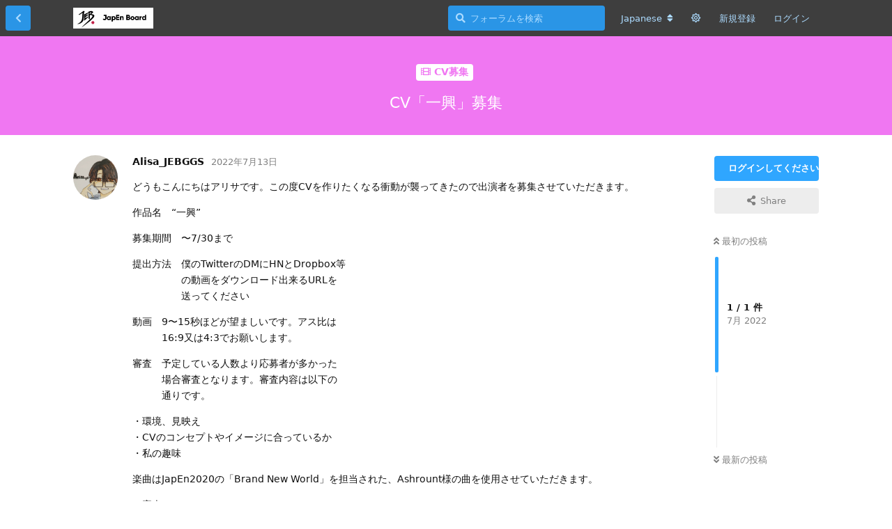

--- FILE ---
content_type: text/html; charset=utf-8
request_url: https://jeb.penmawashi.com/d/291-cv
body_size: 8320
content:
<!doctype html>
<html  dir="ltr"        lang="ja" >
    <head>
        <meta charset="utf-8">
        <title>CV「一興」募集 - JapEn Board</title>

        <link rel="canonical" href="https://jeb.penmawashi.com/d/291-cv">
<link rel="preload" href="https://jeb.penmawashi.com/assets/forum.js?v=cc270ad6" as="script">
<link rel="preload" href="https://jeb.penmawashi.com/assets/forum-ja.js?v=11016ae8" as="script">
<link rel="preload" href="https://jeb.penmawashi.com/assets/fonts/fa-solid-900.woff2" as="font" type="font/woff2" crossorigin="">
<link rel="preload" href="https://jeb.penmawashi.com/assets/fonts/fa-regular-400.woff2" as="font" type="font/woff2" crossorigin="">
<meta name="viewport" content="width=device-width, initial-scale=1, maximum-scale=1, minimum-scale=1">
<meta name="description" content="どうもこんにちはアリサです。この度CVを作りたくなる衝動が襲ってきたので出演者を募集させていただきます。 作品名　“一興” 募集期間　〜7/30まで 提出方法　僕のTwitterのDMにHNとDropbox等　 　　　　　の動画をダウンロード出来るURLを 　　　　　送ってください 動画　9〜15秒ほどが...">
<meta name="theme-color" content="#2FA6FF">
<meta name="application-name" content="JapEn Board">
<meta name="robots" content="index, follow">
<meta name="twitter:card" content="summary">
<meta name="twitter:image" content="https://jeb.penmawashi.com/assets/site-image-itj5caoe.png">
<meta name="twitter:title" content="CV「一興」募集">
<meta name="article:published_time" content="2022-07-13T08:13:02+00:00">
<meta name="twitter:description" content="どうもこんにちはアリサです。この度CVを作りたくなる衝動が襲ってきたので出演者を募集させていただきます。 作品名　“一興” 募集期間　〜7/30まで 提出方法　僕のTwitterのDMにHNとDropbox等　 　　　　　の動画をダウンロード出来るURLを 　　　　　送ってください 動画　9〜15秒ほどが...">
<meta name="twitter:url" content="https://jeb.penmawashi.com/d/291-cv">
<meta name="color-scheme" content="light">
<link rel="stylesheet" media="" class="nightmode-light" href="https://jeb.penmawashi.com/assets/forum.css?v=cb157f1a" />
<link rel="shortcut icon" href="https://jeb.penmawashi.com/assets/favicon-qhpgzpcs.png">
<meta property="og:site_name" content="JapEn Board">
<meta property="og:type" content="article">
<meta property="og:image" content="https://jeb.penmawashi.com/assets/site-image-itj5caoe.png">
<meta property="og:title" content="CV「一興」募集">
<meta property="og:description" content="どうもこんにちはアリサです。この度CVを作りたくなる衝動が襲ってきたので出演者を募集させていただきます。 作品名　“一興” 募集期間　〜7/30まで 提出方法　僕のTwitterのDMにHNとDropbox等　 　　　　　の動画をダウンロード出来るURLを 　　　　　送ってください 動画　9〜15秒ほどが...">
<meta property="og:url" content="https://jeb.penmawashi.com/d/291-cv">
<script type="application/ld+json">[{"@context":"http:\/\/schema.org","@type":"DiscussionForumPosting","publisher":{"@type":"Organization","name":"JapEn Board","url":"https:\/\/jeb.penmawashi.com","description":"\u56fd\u5185\u6700\u5927\u306e\u30da\u30f3\u56de\u3057\u30d5\u30a9\u30fc\u30e9\u30e0JapEn Board\uff08JEB\uff09\u3002\u30da\u30f3\u56de\u3057\u306b\u95a2\u9023\u3059\u308b\u60c5\u5831\u4ea4\u63db\u3001\u8b70\u8ad6\u3001\u4ea4\u6d41\u306e\u5834\u3067\u3001\u521d\u5fc3\u8005\u304b\u3089\u4e0a\u7d1a\u8005\u307e\u3067\u3054\u5229\u7528\u3044\u305f\u3060\u3051\u308b\u30da\u30f3\u56de\u3057\u30b3\u30df\u30e5\u30cb\u30c6\u30a3\u63b2\u793a\u677f\u3067\u3059\u3002","logo":"https:\/\/jeb.penmawashi.com\/assets\/logo-qeinyjd1.png"},"image":"https:\/\/jeb.penmawashi.com\/assets\/site-image-itj5caoe.png","headline":"CV\u300c\u4e00\u8208\u300d\u52df\u96c6","datePublished":"2022-07-13T08:13:02+00:00","description":"\u3069\u3046\u3082\u3053\u3093\u306b\u3061\u306f\u30a2\u30ea\u30b5\u3067\u3059\u3002\u3053\u306e\u5ea6CV\u3092\u4f5c\u308a\u305f\u304f\u306a\u308b\u885d\u52d5\u304c\u8972\u3063\u3066\u304d\u305f\u306e\u3067\u51fa\u6f14\u8005\u3092\u52df\u96c6\u3055\u305b\u3066\u3044\u305f\u3060\u304d\u307e\u3059\u3002 \u4f5c\u54c1\u540d\u3000\u201c\u4e00\u8208\u201d \u52df\u96c6\u671f\u9593\u3000\u301c7\/30\u307e\u3067 \u63d0\u51fa\u65b9\u6cd5\u3000\u50d5\u306eTwitter\u306eDM\u306bHN\u3068Dropbox\u7b49\u3000 \u3000\u3000\u3000\u3000\u3000\u306e\u52d5\u753b\u3092\u30c0\u30a6\u30f3\u30ed\u30fc\u30c9\u51fa\u6765\u308bURL\u3092 \u3000\u3000\u3000\u3000\u3000\u9001\u3063\u3066\u304f\u3060\u3055\u3044 \u52d5\u753b\u30009\u301c15\u79d2\u307b\u3069\u304c...","url":"https:\/\/jeb.penmawashi.com\/d\/291-cv","author":{"@type":"Person","name":"Alisa_JEBGGS","url":"https:\/\/jeb.penmawashi.com\/u\/Alisa_JEBGGS"}},{"@context":"http:\/\/schema.org","@type":"WebSite","url":"https:\/\/jeb.penmawashi.com\/","potentialAction":{"@type":"SearchAction","target":"https:\/\/jeb.penmawashi.com\/?q={search_term_string}","query-input":"required name=search_term_string"}}]</script>
<link rel="alternate" type="application/atom+xml" title="Forum activity" href="https://jeb.penmawashi.com/atom" />
<link rel="alternate" type="application/atom+xml" title="Forum's new discussions" href="https://jeb.penmawashi.com/atom/discussions" />
<link rel="alternate" type="application/atom+xml" title="This discussion" href="https://jeb.penmawashi.com/atom/d/291-cv" />

        <script>
            /* fof/nightmode workaround for browsers without (prefers-color-scheme) CSS media query support */
            if (!window.matchMedia('not all and (prefers-color-scheme), (prefers-color-scheme)').matches) {
                document.querySelector('link.nightmode-light').removeAttribute('media');
            }
        </script>
        
<!-- Global Site Tag (gtag.js) - Google Analytics -->
<script async src="https://www.googletagmanager.com/gtag/js?id=UA-271472988-1"></script>
<script>
    window.dataLayer = window.dataLayer || [];
    function gtag(){dataLayer.push(arguments);}
    gtag('js', new Date());
</script>


<link rel="apple-touch-icon" sizes="180x180" href="/assets/app-icon.jpeg">
<link rel="icon" type="image/png" sizes="64x64" href="/assets/favicon-qhpgzpcs.png">
<meta name="apple-mobile-web-app-title" content="JapEn Board">
            
    </head>

    <body>
        <div id="app" class="App">

    <div id="app-navigation" class="App-navigation"></div>

    <div id="drawer" class="App-drawer">

        <header id="header" class="App-header">
            <div id="header-navigation" class="Header-navigation"></div>
            <div class="container">
                <h1 class="Header-title">
                    <a href="https://jeb.penmawashi.com" id="home-link">
                                                    <img src="https://jeb.penmawashi.com/assets/logo-qeinyjd1.png" alt="JapEn Board" class="Header-logo">
                                            </a>
                </h1>
                <div id="header-primary" class="Header-primary"></div>
                <div id="header-secondary" class="Header-secondary"></div>
            </div>
        </header>

    </div>

    <main class="App-content">
        <div id="content"></div>

        <div id="flarum-loading" style="display: none">
    読込中...
</div>

<noscript>
    <div class="Alert">
        <div class="container">
            このサイトを正しく表示するには、最新のブラウザを使用し、Javascriptを有効化してください。
        </div>
    </div>
</noscript>

<div id="flarum-loading-error" style="display: none">
    <div class="Alert">
        <div class="container">
            フルバージョンの読込中にエラーが発生しました。スーパーリロードを行ってください。
        </div>
    </div>
</div>

<noscript id="flarum-content">
    <div class="container">
    <h2>CV「一興」募集</h2>

    <div>
                    <div>
                                <h3>Alisa_JEBGGS</h3>
                <div class="Post-body">
                    <p>どうもこんにちはアリサです。この度CVを作りたくなる衝動が襲ってきたので出演者を募集させていただきます。</p>

<p>作品名　“一興”</p>

<p>募集期間　〜7/30まで</p>

<p>提出方法　僕のTwitterのDMにHNとDropbox等　<br>
　　　　　の動画をダウンロード出来るURLを<br>
　　　　　送ってください</p>

<p>動画　9〜15秒ほどが望ましいです。アス比は　　　　　　<br>
　　　16:9又は4:3でお願いします。</p>

<p>審査　予定している人数より応募者が多かった<br>
　　　場合審査となります。審査内容は以下の　<br>
　　　通りです。</p>

<p>・環境、見映え<br>
・CVのコンセプトやイメージに合っているか<br>
・私の趣味</p>

<p>楽曲はJapEn2020の「Brand New World」を担当された、Ashrount様の曲を使用させていただきます。</p>

<p>・審査について<br>
このCVのコンセプトは「スタイリッシュに」です。難易度は一切見ません。<br>
優先順位は<br>
1、構成のまとまり<br>
2、個性<br>
3、見映え<br>
と言った感じです。難易度が高いFSがダメというわけでは無いですが、審査に少し不利という事は把握しておいてください。</p>

<p>概要は以上です。ゲスト様は特に考えておりません。呼んじゃうかもしれないけど。<br>
動画お待ちしておりますm(_ _)m</p>
                </div>
            </div>

            <hr>
            </div>

    
    </div>

</noscript>


        <div class="App-composer">
            <div class="container">
                <div id="composer"></div>
            </div>
        </div>
    </main>

</div>

<center>©JapEn Board</center>


        <div id="modal"></div>
        <div id="alerts"></div>

        <script>
            document.getElementById('flarum-loading').style.display = 'block';
            var flarum = {extensions: {}};
        </script>

        <script src="https://jeb.penmawashi.com/assets/forum.js?v=cc270ad6"></script>
<script src="https://jeb.penmawashi.com/assets/forum-ja.js?v=11016ae8"></script>

        <script>
            document.getElementById('flarum-loading').style.display = 'none';

            try {
                flarum.core.app.load({"fof-nightmode.assets.day":"https:\/\/jeb.penmawashi.com\/assets\/forum.css?v=cb157f1a","fof-nightmode.assets.night":"https:\/\/jeb.penmawashi.com\/assets\/forum-dark.css?v=ed20ffad","resources":[{"type":"forums","id":"1","attributes":{"title":"JapEn Board","description":"\u56fd\u5185\u6700\u5927\u306e\u30da\u30f3\u56de\u3057\u30d5\u30a9\u30fc\u30e9\u30e0JapEn Board\uff08JEB\uff09\u3002\u30da\u30f3\u56de\u3057\u306b\u95a2\u9023\u3059\u308b\u60c5\u5831\u4ea4\u63db\u3001\u8b70\u8ad6\u3001\u4ea4\u6d41\u306e\u5834\u3067\u3001\u521d\u5fc3\u8005\u304b\u3089\u4e0a\u7d1a\u8005\u307e\u3067\u3054\u5229\u7528\u3044\u305f\u3060\u3051\u308b\u30da\u30f3\u56de\u3057\u30b3\u30df\u30e5\u30cb\u30c6\u30a3\u63b2\u793a\u677f\u3067\u3059\u3002","showLanguageSelector":true,"baseUrl":"https:\/\/jeb.penmawashi.com","basePath":"","debug":false,"apiUrl":"https:\/\/jeb.penmawashi.com\/api","welcomeTitle":"Welcome to JapEn Board","welcomeMessage":"\u56fd\u5185\u6700\u5927\u306e\u30da\u30f3\u56de\u3057\u30d5\u30a9\u30fc\u30e9\u30e0JEB\u3078\u3088\u3046\u3053\u305d\uff01","themePrimaryColor":"#2FA6FF","themeSecondaryColor":"#363636","logoUrl":"https:\/\/jeb.penmawashi.com\/assets\/logo-qeinyjd1.png","faviconUrl":"https:\/\/jeb.penmawashi.com\/assets\/favicon-qhpgzpcs.png","headerHtml":"","footerHtml":"\u003Ccenter\u003E\u00a9JapEn Board\u003C\/center\u003E","allowSignUp":true,"defaultRoute":"\/all","canViewForum":true,"canStartDiscussion":false,"canSearchUsers":false,"canViewFlags":false,"guidelinesUrl":null,"canBypassTagCounts":false,"minPrimaryTags":"1","maxPrimaryTags":"10","minSecondaryTags":"0","maxSecondaryTags":"3","canStartPrivateDiscussion":false,"canStartPrivateDiscussionWithUsers":false,"canStartPrivateDiscussionWithGroups":false,"canStartPrivateDiscussionWithBlockers":false,"byobu.icon-badge":"fas fa-map","byobu.icon-postAction":"far fa-map","TitleSlide1":"SpinFest2025","TextSlide1":"\u3000","BtnSlide1":"\u30b9\u30ec\u30c3\u30c9\u3078","LinkOne":"https:\/\/jeb.penmawashi.com\/d\/924-spinfest2025-jeb-cv","ImageOne":"https:\/\/i.imgur.com\/ULPLAev.jpeg","TitleSlide2":"\u5e83\u544a\u52df\u96c6\u4e2d","TextSlide2":"JapEn\u516c\u5f0fX\u3078DM\u3092\u304a\u9858\u3044\u3057\u307e\u3059\u3002","BtnSlide2":"JapEn\u516c\u5f0fX","LinkTwo":"https:\/\/x.com\/japen_board?s=21","ImageTwo":"","TitleSlide3":"JapEn 20th","TextSlide3":"2024\/12\/24 21:00~\u3000YouTube\u30d7\u30ec\u30df\u30a2\u516c\u958b","BtnSlide3":"YouTube","LinkThree":"https:\/\/youtu.be\/587cC9zvpio","ImageThree":"https:\/\/i.imgur.com\/e22KkH7.png","TransitionTime":"6","fof-user-bio.maxLength":200,"fof-terms.signup-legal-text":"\u4ee5\u4e0b\u3092\u3054\u78ba\u8a8d\u306e\u4e0a\u3001\u65b0\u898f\u767b\u9332\u3092\u884c\u3063\u3066\u304f\u3060\u3055\u3044\u3002\n\u300cJapEn Board \u5229\u7528\u898f\u7d04\uff08\u4ee5\u4e0b\u300c\u672c\u898f\u7d04\u300d\u3068\u3044\u3044\u307e\u3059\u3002\uff09\u300d\u306b\u306f\u3001JEB\u306e\u5229\u7528\u306b\u95a2\u3059\u308b\u898f\u7d04\u304c\u5b9a\u3081\u3089\u308c\u3066\u3044\u307e\u3059\u3002\nJEB\u306e\u5229\u7528\u3059\u308b\u306b\u306f\u3001\u672c\u5229\u7528\u898f\u7d04\u3068\u30d7\u30e9\u30a4\u30d0\u30b7\u30fc\u30dd\u30ea\u30b7\u30fc\u306b\u540c\u610f\u3059\u308b\u5fc5\u8981\u304c\u3042\u308a\u307e\u3059\u3002","fof-terms.hide-updated-at":false,"fof-terms.date-format":"YYYY-MM-DD","fof-terms.canSeeUserPoliciesState":false,"fof-socialprofile.allow_external_favicons":false,"fof-share-social.plain-copy":null,"fof-share-social.networks":["facebook","twitter"],"allowPollOptionImage":false,"fof-oauth":[{"name":"discord","icon":"fab fa-discord"},null,null,null,{"name":"twitter","icon":"fab fa-twitter"},null,null],"fofNightMode_autoUnsupportedFallback":1,"canSaveDrafts":false,"canScheduleDrafts":false,"drafts.enableScheduledDrafts":false,"displayNameDriver":"nickname","setNicknameOnRegistration":true,"randomizeUsernameOnRegistration":false,"allowUsernameMentionFormat":true},"relationships":{"groups":{"data":[{"type":"groups","id":"1"},{"type":"groups","id":"2"},{"type":"groups","id":"3"},{"type":"groups","id":"4"}]},"tags":{"data":[{"type":"tags","id":"2"},{"type":"tags","id":"4"},{"type":"tags","id":"5"},{"type":"tags","id":"6"},{"type":"tags","id":"7"},{"type":"tags","id":"13"},{"type":"tags","id":"14"},{"type":"tags","id":"17"},{"type":"tags","id":"20"},{"type":"tags","id":"21"},{"type":"tags","id":"22"},{"type":"tags","id":"24"},{"type":"tags","id":"26"},{"type":"tags","id":"27"},{"type":"tags","id":"28"},{"type":"tags","id":"19"},{"type":"tags","id":"18"}]},"fofTermsPolicies":{"data":[{"type":"fof-terms-policies","id":"2"},{"type":"fof-terms-policies","id":"4"}]}}},{"type":"groups","id":"1","attributes":{"nameSingular":"\u7ba1\u7406\u8005","namePlural":"\u7ba1\u7406\u8005","color":"#B72A2A","icon":"fas fa-wrench","isHidden":0}},{"type":"groups","id":"2","attributes":{"nameSingular":"\u30b2\u30b9\u30c8","namePlural":"\u30b2\u30b9\u30c8","color":null,"icon":null,"isHidden":0}},{"type":"groups","id":"3","attributes":{"nameSingular":"\u30e1\u30f3\u30d0\u30fc","namePlural":"\u30e1\u30f3\u30d0\u30fc","color":null,"icon":null,"isHidden":0}},{"type":"groups","id":"4","attributes":{"nameSingular":"\u30e2\u30c7\u30ec\u30fc\u30bf\u30fc","namePlural":"\u30e2\u30c7\u30ec\u30fc\u30bf\u30fc","color":"#80349E","icon":"fas fa-bolt","isHidden":0}},{"type":"tags","id":"2","attributes":{"name":"CV\u52df\u96c6","description":"CV\u306e\u52df\u96c6\u3092\u3059\u308b\u305f\u3081\u306e\u30bf\u30b0\u3067\u3059\u3002","slug":"cv-making","color":"#F077F2","backgroundUrl":null,"backgroundMode":null,"icon":"fas fa-film","discussionCount":155,"position":4,"defaultSort":null,"isChild":false,"isHidden":false,"lastPostedAt":"2026-01-20T15:08:30+00:00","canStartDiscussion":false,"canAddToDiscussion":false}},{"type":"tags","id":"4","attributes":{"name":"\u30a4\u30d9\u30f3\u30c8","description":"\u5927\u4f1a\u3092\u306f\u3058\u3081\u3068\u3059\u308b\u30a4\u30d9\u30f3\u30c8\u306e\u305f\u3081\u306e\u30bf\u30b0\u3067\u3059\u3002","slug":"event","color":"#970FF2","backgroundUrl":null,"backgroundMode":null,"icon":"fas fa-calendar-check","discussionCount":57,"position":0,"defaultSort":null,"isChild":false,"isHidden":false,"lastPostedAt":"2026-01-22T03:49:41+00:00","canStartDiscussion":false,"canAddToDiscussion":false}},{"type":"tags","id":"5","attributes":{"name":"\u30da\u30f3\u6539\u9020","description":"\u30da\u30f3\u306e\u6539\u9020\u306b\u95a2\u3059\u308b\u8cea\u554f\u3084\u60c5\u5831\u4ea4\u63db\u3092\u884c\u3046\u305f\u3081\u306e\u30bf\u30b0\u3067\u3059\u3002","slug":"modding","color":"#022620","backgroundUrl":null,"backgroundMode":null,"icon":"fas fa-wrench","discussionCount":65,"position":13,"defaultSort":null,"isChild":false,"isHidden":false,"lastPostedAt":"2025-12-19T10:51:33+00:00","canStartDiscussion":false,"canAddToDiscussion":false}},{"type":"tags","id":"6","attributes":{"name":"\u96d1\u8ac7\u30fb\u4ea4\u6d41","description":"\u30da\u30f3\u30b9\u30d4\u30ca\u30fc\u540c\u58eb\u3067\u30da\u30f3\u56de\u3057\u3084\u305d\u308c\u4ee5\u5916\u306e\u3053\u3068\u306b\u3064\u3044\u3066\u3001\u308f\u3044\u308f\u3044\u30c1\u30e3\u30c3\u30c8\u3084\u30b3\u30df\u30e5\u30cb\u30b1\u30fc\u30b7\u30e7\u30f3\u3067\u3084\u308a\u53d6\u308a\u3059\u308b\u30b9\u30ec\u30c3\u30c9\u306e\u305f\u3081\u306e\u30bf\u30b0\u3067\u3059\u3002","slug":"chat","color":"#F29F05","backgroundUrl":null,"backgroundMode":null,"icon":"fas fa-comments","discussionCount":223,"position":5,"defaultSort":null,"isChild":false,"isHidden":false,"lastPostedAt":"2026-01-14T16:45:01+00:00","canStartDiscussion":false,"canAddToDiscussion":false}},{"type":"tags","id":"7","attributes":{"name":"\u304a\u77e5\u3089\u305b","description":"JEB\u904b\u55b6\u304b\u3089\u306e\u304a\u77e5\u3089\u305b\u306e\u305f\u3081\u306e\u30bf\u30b0\u3067\u3059\u3002","slug":"information","color":"#0D0D0D","backgroundUrl":null,"backgroundMode":null,"icon":"fas fa-info","discussionCount":6,"position":15,"defaultSort":null,"isChild":false,"isHidden":false,"lastPostedAt":"2023-01-21T11:06:28+00:00","canStartDiscussion":false,"canAddToDiscussion":false}},{"type":"tags","id":"13","attributes":{"name":"CV\u516c\u958b","description":"\u5b8c\u6210\u3057\u305fCV\u3092\u516c\u958b\u3059\u308b\u305f\u3081\u306e\u30bf\u30b0\u3067\u3059\u3002","slug":"cv-publish","color":"#0d35ab","backgroundUrl":null,"backgroundMode":null,"icon":"fas fa-tv","discussionCount":117,"position":2,"defaultSort":null,"isChild":false,"isHidden":false,"lastPostedAt":"2026-01-11T02:29:12+00:00","canStartDiscussion":false,"canAddToDiscussion":false}},{"type":"tags","id":"14","attributes":{"name":"JAPAN CUP","description":"JEB\u4e3b\u50ac\u3002\u30aa\u30f3\u30e9\u30a4\u30f3\u306e\u30da\u30f3\u56de\u3057\u5168\u56fd\u5927\u4f1a\u3067\u3059\u3002","slug":"japan-cup","color":"#341C8C","backgroundUrl":null,"backgroundMode":null,"icon":"fas fa-trophy","discussionCount":38,"position":8,"defaultSort":null,"isChild":false,"isHidden":false,"lastPostedAt":"2026-01-22T03:49:41+00:00","canStartDiscussion":false,"canAddToDiscussion":false}},{"type":"tags","id":"17","attributes":{"name":"\u6280\u7dcf\u5408(\u30c8\u30ea\u30c3\u30af\u30fb\u30b3\u30f3\u30dc)","description":"\u6280(\u30c8\u30ea\u30c3\u30af\u30fb\u30b3\u30f3\u30dc)\u306b\u95a2\u3059\u308b\u8a71\u3092\u3059\u308b\u30bf\u30b0\u3067\u3059\u3002","slug":"trick-combo","color":"#ce5d11","backgroundUrl":null,"backgroundMode":null,"icon":"fas fa-school","discussionCount":33,"position":11,"defaultSort":null,"isChild":false,"isHidden":false,"lastPostedAt":"2025-11-20T22:22:48+00:00","canStartDiscussion":false,"canAddToDiscussion":false}},{"type":"tags","id":"20","attributes":{"name":"\u81ea\u7531\u8a66\u5408","description":"\u30a2\u30f3\u30b1\u30fc\u30c8\u6a5f\u80fd\u3092\u5229\u7528\u3057\u305f\u81ea\u7531\u8a66\u5408\u3092\u3059\u308b\u70ba\u306e\u30bf\u30b0\u3067\u3059\u3002","slug":"free-battle","color":"#D90D32","backgroundUrl":null,"backgroundMode":null,"icon":"fas fa-gamepad","discussionCount":11,"position":10,"defaultSort":null,"isChild":false,"isHidden":false,"lastPostedAt":"2025-09-09T13:13:16+00:00","canStartDiscussion":false,"canAddToDiscussion":false}},{"type":"tags","id":"21","attributes":{"name":"\u4e16\u754c\u5927\u4f1a","description":"\u4e16\u754c\u5927\u4f1a\u306b\u95a2\u3059\u308b\u30bf\u30b0\u3067\u3059","slug":"world-convention","color":"#05324B","backgroundUrl":null,"backgroundMode":null,"icon":"fas fa-trophy","discussionCount":2,"position":6,"defaultSort":null,"isChild":false,"isHidden":false,"lastPostedAt":"2022-09-16T07:10:12+00:00","canStartDiscussion":false,"canAddToDiscussion":false}},{"type":"tags","id":"22","attributes":{"name":"\u5168\u65e5\u672c\u30da\u30f3\u56de\u3057\u9078\u624b\u6a29\u5927\u4f1a","description":"\u5168\u65e5\u672c\u30da\u30f3\u56de\u3057\u9078\u624b\u6a29\u5927\u4f1a\u306b\u3064\u3044\u3066\u306e\u30bf\u30b0\u3067\u3059","slug":"ajpsc","color":"#c22047","backgroundUrl":null,"backgroundMode":null,"icon":"fas fa-trophy","discussionCount":10,"position":9,"defaultSort":null,"isChild":false,"isHidden":false,"lastPostedAt":"2023-08-25T10:41:08+00:00","canStartDiscussion":false,"canAddToDiscussion":false}},{"type":"tags","id":"24","attributes":{"name":"JapEn","description":"JapEn\u306b\u95a2\u3059\u308b\u30bf\u30b0\u3067\u3059\u3002","slug":"japen","color":"#970FF2","backgroundUrl":null,"backgroundMode":null,"icon":"fas fa-solid fa-video","discussionCount":11,"position":1,"defaultSort":null,"isChild":false,"isHidden":false,"lastPostedAt":"2025-12-24T14:55:21+00:00","canStartDiscussion":false,"canAddToDiscussion":false}},{"type":"tags","id":"26","attributes":{"name":"JEBFes","description":"JEBFes\u306b\u95a2\u3059\u308b\u30bf\u30b0\u3067\u3059","slug":"jebfes","color":"#008CAF","backgroundUrl":null,"backgroundMode":null,"icon":"fas fa-calendar-check","discussionCount":5,"position":12,"defaultSort":null,"isChild":false,"isHidden":false,"lastPostedAt":"2025-11-04T09:23:47+00:00","canStartDiscussion":false,"canAddToDiscussion":false}},{"type":"tags","id":"27","attributes":{"name":"SV\u516c\u958b","description":"\u5b8c\u6210\u3057\u305f\u30bd\u30ed\u30d3\u30c7\u30aa(SV)\u3092\u516c\u958b\u3059\u308b\u305f\u3081\u306e\u30bf\u30b0\u3067\u3059\u3002","slug":"sv","color":"#10e59b","backgroundUrl":null,"backgroundMode":null,"icon":"fas fa-tv","discussionCount":33,"position":3,"defaultSort":null,"isChild":false,"isHidden":false,"lastPostedAt":"2025-07-05T11:10:48+00:00","canStartDiscussion":false,"canAddToDiscussion":false}},{"type":"tags","id":"28","attributes":{"name":"\u975e\u516c\u5f0f\u5927\u4f1a","description":"\u975e\u516c\u5f0f\u5927\u4f1a\u3092\u958b\u50ac\u3059\u308b\u305f\u3081\u306e\u30bf\u30b0\u3067\u3059\u3002","slug":"unofficial-match","color":"#F4A460","backgroundUrl":null,"backgroundMode":null,"icon":"fas fa-trophy","discussionCount":17,"position":7,"defaultSort":null,"isChild":false,"isHidden":false,"lastPostedAt":"2025-09-14T12:31:28+00:00","canStartDiscussion":false,"canAddToDiscussion":false}},{"type":"tags","id":"19","attributes":{"name":"\u30d7\u30e9\u30a4\u30d0\u30b7\u30fc\u30dd\u30ea\u30b7\u30fc","description":"","slug":"privacy-policy","color":"#eeeeee","backgroundUrl":null,"backgroundMode":null,"icon":"","discussionCount":2,"position":null,"defaultSort":null,"isChild":false,"isHidden":false,"lastPostedAt":"2025-11-27T12:06:26+00:00","canStartDiscussion":false,"canAddToDiscussion":false}},{"type":"tags","id":"18","attributes":{"name":"JapEn Board\u5229\u7528\u898f\u7d04","description":"","slug":"terms","color":"#eeeeee","backgroundUrl":null,"backgroundMode":null,"icon":"","discussionCount":1,"position":null,"defaultSort":null,"isChild":false,"isHidden":false,"lastPostedAt":"2022-03-28T23:28:09+00:00","canStartDiscussion":false,"canAddToDiscussion":false}},{"type":"fof-terms-policies","id":"2","attributes":{"sort":null,"name":"JapEn Board \u5229\u7528\u898f\u7d04","url":"https:\/\/jeb.penmawashi.com\/d\/20","update_message":"\u300cJapEn Board \u5229\u7528\u898f\u7d04\u300d\u306b\u306f\u3001JEB\u306e\u5229\u7528\u306b\u95a2\u3059\u308b\u898f\u7d04\u304c\u5b9a\u3081\u3089\u308c\u3066\u3044\u307e\u3059\u3002JEB\u3092\u5229\u7528\u3059\u308b\u305f\u3081\u306b\u306f\u5229\u7528\u898f\u7d04\u3078\u306e\u540c\u610f\u304c\u5fc5\u8981\u3067\u3059\u3002","terms_updated_at":"2022-03-29T02:10:12+00:00"}},{"type":"fof-terms-policies","id":"4","attributes":{"sort":null,"name":"\u30d7\u30e9\u30a4\u30d0\u30b7\u30fc\u30dd\u30ea\u30b7\u30fc","url":"https:\/\/jeb.penmawashi.com\/d\/21","update_message":"JEB\u3092\u5229\u7528\u3059\u308b\u305f\u3081\u306b\u306f\u300c\u30d7\u30e9\u30a4\u30d0\u30b7\u30fc\u30dd\u30ea\u30b7\u30fc\u300d\u3078\u306e\u540c\u610f\u304c\u5fc5\u8981\u3067\u3059\u3002","terms_updated_at":"2022-03-29T02:10:12+00:00"}}],"session":{"userId":0,"csrfToken":"opY8Bs28poS9xUeBT1QiO9wy8S7zh1eMiNESYppR"},"locales":{"ja":"Japanese","en":"English"},"locale":"ja","fof-socialprofile.test":null,"fof-oauth.only_icons":"","fof-nightmode.default_theme":"1","googleTrackingCode":"UA-271472988-1","apiDocument":{"data":{"type":"discussions","id":"291","attributes":{"title":"CV\u300c\u4e00\u8208\u300d\u52df\u96c6","slug":"291-cv","commentCount":1,"participantCount":1,"createdAt":"2022-07-13T08:13:02+00:00","lastPostedAt":"2022-07-13T08:13:02+00:00","lastPostNumber":1,"canReply":false,"canRename":false,"canDelete":false,"canHide":false,"isApproved":true,"canTag":false,"canEditRecipients":false,"canEditUserRecipients":false,"canEditGroupRecipients":false,"isPrivateDiscussion":false,"shareUrl":"https:\/\/jeb.penmawashi.com\/d\/291-cv","subscription":null,"isSticky":false,"canSticky":false,"isLocked":false,"canLock":false,"isPopular":0,"showToAll":false,"canShowToAll":false},"relationships":{"posts":{"data":[{"type":"posts","id":"1557"}]},"tags":{"data":[{"type":"tags","id":"2"}]},"recipientUsers":{"data":[]},"recipientGroups":{"data":[]}}},"included":[{"type":"posts","id":"1557","attributes":{"number":1,"createdAt":"2022-07-13T08:13:02+00:00","contentType":"comment","contentHtml":"\u003Cp\u003E\u3069\u3046\u3082\u3053\u3093\u306b\u3061\u306f\u30a2\u30ea\u30b5\u3067\u3059\u3002\u3053\u306e\u5ea6CV\u3092\u4f5c\u308a\u305f\u304f\u306a\u308b\u885d\u52d5\u304c\u8972\u3063\u3066\u304d\u305f\u306e\u3067\u51fa\u6f14\u8005\u3092\u52df\u96c6\u3055\u305b\u3066\u3044\u305f\u3060\u304d\u307e\u3059\u3002\u003C\/p\u003E\n\n\u003Cp\u003E\u4f5c\u54c1\u540d\u3000\u201c\u4e00\u8208\u201d\u003C\/p\u003E\n\n\u003Cp\u003E\u52df\u96c6\u671f\u9593\u3000\u301c7\/30\u307e\u3067\u003C\/p\u003E\n\n\u003Cp\u003E\u63d0\u51fa\u65b9\u6cd5\u3000\u50d5\u306eTwitter\u306eDM\u306bHN\u3068Dropbox\u7b49\u3000\u003Cbr\u003E\n\u3000\u3000\u3000\u3000\u3000\u306e\u52d5\u753b\u3092\u30c0\u30a6\u30f3\u30ed\u30fc\u30c9\u51fa\u6765\u308bURL\u3092\u003Cbr\u003E\n\u3000\u3000\u3000\u3000\u3000\u9001\u3063\u3066\u304f\u3060\u3055\u3044\u003C\/p\u003E\n\n\u003Cp\u003E\u52d5\u753b\u30009\u301c15\u79d2\u307b\u3069\u304c\u671b\u307e\u3057\u3044\u3067\u3059\u3002\u30a2\u30b9\u6bd4\u306f\u3000\u3000\u3000\u3000\u3000\u3000\u003Cbr\u003E\n\u3000\u3000\u300016:9\u53c8\u306f4:3\u3067\u304a\u9858\u3044\u3057\u307e\u3059\u3002\u003C\/p\u003E\n\n\u003Cp\u003E\u5be9\u67fb\u3000\u4e88\u5b9a\u3057\u3066\u3044\u308b\u4eba\u6570\u3088\u308a\u5fdc\u52df\u8005\u304c\u591a\u304b\u3063\u305f\u003Cbr\u003E\n\u3000\u3000\u3000\u5834\u5408\u5be9\u67fb\u3068\u306a\u308a\u307e\u3059\u3002\u5be9\u67fb\u5185\u5bb9\u306f\u4ee5\u4e0b\u306e\u3000\u003Cbr\u003E\n\u3000\u3000\u3000\u901a\u308a\u3067\u3059\u3002\u003C\/p\u003E\n\n\u003Cp\u003E\u30fb\u74b0\u5883\u3001\u898b\u6620\u3048\u003Cbr\u003E\n\u30fbCV\u306e\u30b3\u30f3\u30bb\u30d7\u30c8\u3084\u30a4\u30e1\u30fc\u30b8\u306b\u5408\u3063\u3066\u3044\u308b\u304b\u003Cbr\u003E\n\u30fb\u79c1\u306e\u8da3\u5473\u003C\/p\u003E\n\n\u003Cp\u003E\u697d\u66f2\u306fJapEn2020\u306e\u300cBrand New World\u300d\u3092\u62c5\u5f53\u3055\u308c\u305f\u3001Ashrount\u69d8\u306e\u66f2\u3092\u4f7f\u7528\u3055\u305b\u3066\u3044\u305f\u3060\u304d\u307e\u3059\u3002\u003C\/p\u003E\n\n\u003Cp\u003E\u30fb\u5be9\u67fb\u306b\u3064\u3044\u3066\u003Cbr\u003E\n\u3053\u306eCV\u306e\u30b3\u30f3\u30bb\u30d7\u30c8\u306f\u300c\u30b9\u30bf\u30a4\u30ea\u30c3\u30b7\u30e5\u306b\u300d\u3067\u3059\u3002\u96e3\u6613\u5ea6\u306f\u4e00\u5207\u898b\u307e\u305b\u3093\u3002\u003Cbr\u003E\n\u512a\u5148\u9806\u4f4d\u306f\u003Cbr\u003E\n1\u3001\u69cb\u6210\u306e\u307e\u3068\u307e\u308a\u003Cbr\u003E\n2\u3001\u500b\u6027\u003Cbr\u003E\n3\u3001\u898b\u6620\u3048\u003Cbr\u003E\n\u3068\u8a00\u3063\u305f\u611f\u3058\u3067\u3059\u3002\u96e3\u6613\u5ea6\u304c\u9ad8\u3044FS\u304c\u30c0\u30e1\u3068\u3044\u3046\u308f\u3051\u3067\u306f\u7121\u3044\u3067\u3059\u304c\u3001\u5be9\u67fb\u306b\u5c11\u3057\u4e0d\u5229\u3068\u3044\u3046\u4e8b\u306f\u628a\u63e1\u3057\u3066\u304a\u3044\u3066\u304f\u3060\u3055\u3044\u3002\u003C\/p\u003E\n\n\u003Cp\u003E\u6982\u8981\u306f\u4ee5\u4e0a\u3067\u3059\u3002\u30b2\u30b9\u30c8\u69d8\u306f\u7279\u306b\u8003\u3048\u3066\u304a\u308a\u307e\u305b\u3093\u3002\u547c\u3093\u3058\u3083\u3046\u304b\u3082\u3057\u308c\u306a\u3044\u3051\u3069\u3002\u003Cbr\u003E\n\u52d5\u753b\u304a\u5f85\u3061\u3057\u3066\u304a\u308a\u307e\u3059m(_ _)m\u003C\/p\u003E","renderFailed":false,"canEdit":false,"canDelete":false,"canHide":false,"canFlag":false,"isApproved":true,"canApprove":false,"canLike":false},"relationships":{"discussion":{"data":{"type":"discussions","id":"291"}},"user":{"data":{"type":"users","id":"163"}},"mentionedBy":{"data":[]},"likes":{"data":[{"type":"users","id":"24"},{"type":"users","id":"114"},{"type":"users","id":"127"},{"type":"users","id":"333"},{"type":"users","id":"380"},{"type":"users","id":"436"}]}}},{"type":"users","id":"163","attributes":{"username":"Alisa_JEBGGS","displayName":"Alisa_JEBGGS","avatarUrl":"https:\/\/jeb.penmawashi.com\/assets\/avatars\/G8eG0Y3OTQvIVP7q.png","slug":"Alisa_JEBGGS","joinTime":"2022-03-30T14:49:52+00:00","discussionCount":1,"commentCount":2,"canEdit":false,"canEditCredentials":false,"canEditGroups":false,"canDelete":false,"lastSeenAt":"2025-11-04T13:28:39+00:00","canSuspend":false,"canSpamblock":false,"blocksPd":false,"cannotBeDirectMessaged":false,"bio":null,"canViewBio":true,"canEditBio":false,"canViewSocialProfile":false,"canEditPolls":false,"canStartPolls":false,"canSelfEditPolls":false,"canVotePolls":false,"canEditOwnNickname":false},"relationships":{"groups":{"data":[]}}},{"type":"users","id":"24","attributes":{"username":"Siki","displayName":"Siki","avatarUrl":"https:\/\/jeb.penmawashi.com\/assets\/avatars\/aTHtyiZAljgGKiTM.png","slug":"Siki"}},{"type":"users","id":"114","attributes":{"username":"Uranus","displayName":"Uranus_ps","avatarUrl":"https:\/\/jeb.penmawashi.com\/assets\/avatars\/Rraj5bUHqFzLEOa2.png","slug":"Uranus"}},{"type":"users","id":"127","attributes":{"username":"ps_sota","displayName":"ps_sota","avatarUrl":"https:\/\/jeb.penmawashi.com\/assets\/avatars\/p0GQZBS7VYbn6Fa6.png","slug":"ps_sota"}},{"type":"users","id":"333","attributes":{"username":"sh1on","displayName":"sh1on","avatarUrl":"https:\/\/jeb.penmawashi.com\/assets\/avatars\/13FH6UEI4IzlkXNu.png","slug":"sh1on"}},{"type":"users","id":"380","attributes":{"username":"07kyo_ps","displayName":"07kyo_ps","avatarUrl":"https:\/\/jeb.penmawashi.com\/assets\/avatars\/RunkUcpxEiSbz4yy.png","slug":"07kyo_ps"}},{"type":"users","id":"436","attributes":{"username":"jinan","displayName":"\u6b21\u7537","avatarUrl":"https:\/\/jeb.penmawashi.com\/assets\/avatars\/AwDyttJ00sb4GDxm.png","slug":"jinan"}},{"type":"tags","id":"2","attributes":{"name":"CV\u52df\u96c6","description":"CV\u306e\u52df\u96c6\u3092\u3059\u308b\u305f\u3081\u306e\u30bf\u30b0\u3067\u3059\u3002","slug":"cv-making","color":"#F077F2","backgroundUrl":null,"backgroundMode":null,"icon":"fas fa-film","discussionCount":155,"position":4,"defaultSort":null,"isChild":false,"isHidden":false,"lastPostedAt":"2026-01-20T15:08:30+00:00","canStartDiscussion":false,"canAddToDiscussion":false}}]}});
                flarum.core.app.bootExtensions(flarum.extensions);
                flarum.core.app.boot();
            } catch (e) {
                var error = document.getElementById('flarum-loading-error');
                error.innerHTML += document.getElementById('flarum-content').textContent;
                error.style.display = 'block';
                throw e;
            }
        </script>

        
    </body>
</html>
